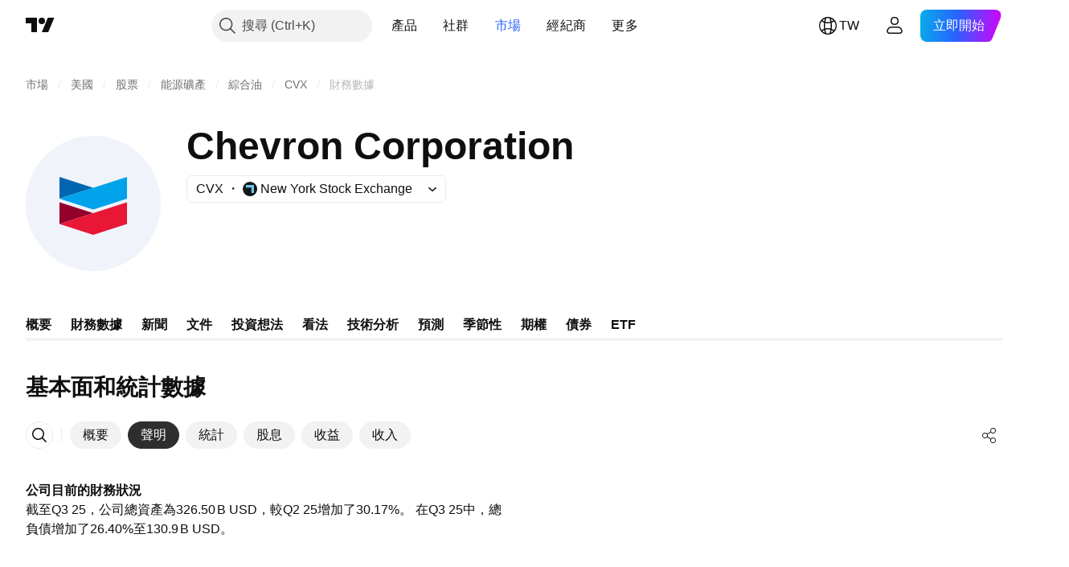

--- FILE ---
content_type: image/svg+xml
request_url: https://s3-symbol-logo.tradingview.com/chevron--big.svg
body_size: 39
content:
<!-- by TradingView --><svg width="56" height="56" xmlns="http://www.w3.org/2000/svg"><path fill="#F0F3FA" d="M0 0h56v56H0z"/><path d="M14 26.015V17l14.002 4.508L14 26.015z" fill="#0066B1"/><path d="M14.005 26.016l13.998 4.507L42 26.016v-9.014l-13.997 4.506-13.998 4.508z" fill="#00A3E9"/><path d="M14 36.5v-9.015l14.002 4.508L14 36.5z" fill="#92002B"/><path d="M14.005 36.493L28.003 41 42 36.493v-9.015l-13.997 4.507-13.998 4.508z" fill="#E81736"/></svg>